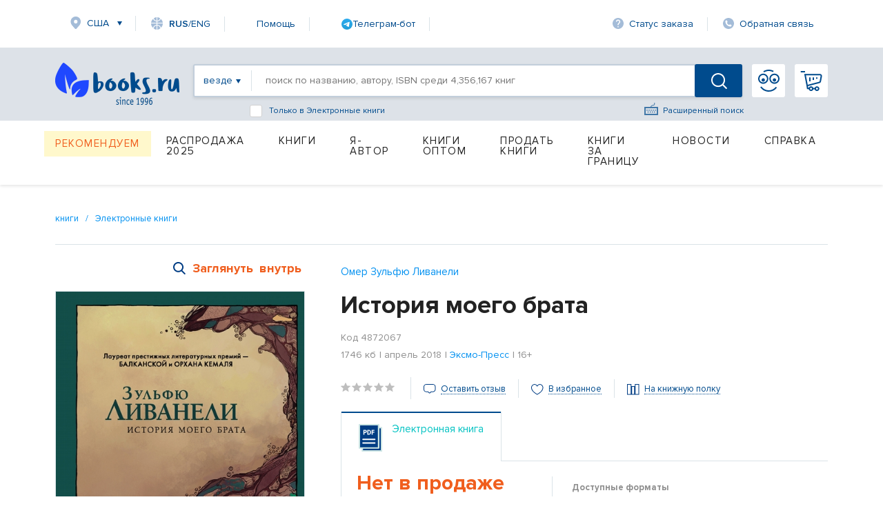

--- FILE ---
content_type: text/html; charset=utf-8
request_url: https://www.google.com/recaptcha/api2/anchor?ar=1&k=6Ld9yQITAAAAAN6cM4j63bqDEJf457HCKqVw16Ul&co=aHR0cHM6Ly93d3cuYm9va3MucnU6NDQz&hl=en&v=PoyoqOPhxBO7pBk68S4YbpHZ&size=normal&anchor-ms=20000&execute-ms=30000&cb=357vd8866yeh
body_size: 48938
content:
<!DOCTYPE HTML><html dir="ltr" lang="en"><head><meta http-equiv="Content-Type" content="text/html; charset=UTF-8">
<meta http-equiv="X-UA-Compatible" content="IE=edge">
<title>reCAPTCHA</title>
<style type="text/css">
/* cyrillic-ext */
@font-face {
  font-family: 'Roboto';
  font-style: normal;
  font-weight: 400;
  font-stretch: 100%;
  src: url(//fonts.gstatic.com/s/roboto/v48/KFO7CnqEu92Fr1ME7kSn66aGLdTylUAMa3GUBHMdazTgWw.woff2) format('woff2');
  unicode-range: U+0460-052F, U+1C80-1C8A, U+20B4, U+2DE0-2DFF, U+A640-A69F, U+FE2E-FE2F;
}
/* cyrillic */
@font-face {
  font-family: 'Roboto';
  font-style: normal;
  font-weight: 400;
  font-stretch: 100%;
  src: url(//fonts.gstatic.com/s/roboto/v48/KFO7CnqEu92Fr1ME7kSn66aGLdTylUAMa3iUBHMdazTgWw.woff2) format('woff2');
  unicode-range: U+0301, U+0400-045F, U+0490-0491, U+04B0-04B1, U+2116;
}
/* greek-ext */
@font-face {
  font-family: 'Roboto';
  font-style: normal;
  font-weight: 400;
  font-stretch: 100%;
  src: url(//fonts.gstatic.com/s/roboto/v48/KFO7CnqEu92Fr1ME7kSn66aGLdTylUAMa3CUBHMdazTgWw.woff2) format('woff2');
  unicode-range: U+1F00-1FFF;
}
/* greek */
@font-face {
  font-family: 'Roboto';
  font-style: normal;
  font-weight: 400;
  font-stretch: 100%;
  src: url(//fonts.gstatic.com/s/roboto/v48/KFO7CnqEu92Fr1ME7kSn66aGLdTylUAMa3-UBHMdazTgWw.woff2) format('woff2');
  unicode-range: U+0370-0377, U+037A-037F, U+0384-038A, U+038C, U+038E-03A1, U+03A3-03FF;
}
/* math */
@font-face {
  font-family: 'Roboto';
  font-style: normal;
  font-weight: 400;
  font-stretch: 100%;
  src: url(//fonts.gstatic.com/s/roboto/v48/KFO7CnqEu92Fr1ME7kSn66aGLdTylUAMawCUBHMdazTgWw.woff2) format('woff2');
  unicode-range: U+0302-0303, U+0305, U+0307-0308, U+0310, U+0312, U+0315, U+031A, U+0326-0327, U+032C, U+032F-0330, U+0332-0333, U+0338, U+033A, U+0346, U+034D, U+0391-03A1, U+03A3-03A9, U+03B1-03C9, U+03D1, U+03D5-03D6, U+03F0-03F1, U+03F4-03F5, U+2016-2017, U+2034-2038, U+203C, U+2040, U+2043, U+2047, U+2050, U+2057, U+205F, U+2070-2071, U+2074-208E, U+2090-209C, U+20D0-20DC, U+20E1, U+20E5-20EF, U+2100-2112, U+2114-2115, U+2117-2121, U+2123-214F, U+2190, U+2192, U+2194-21AE, U+21B0-21E5, U+21F1-21F2, U+21F4-2211, U+2213-2214, U+2216-22FF, U+2308-230B, U+2310, U+2319, U+231C-2321, U+2336-237A, U+237C, U+2395, U+239B-23B7, U+23D0, U+23DC-23E1, U+2474-2475, U+25AF, U+25B3, U+25B7, U+25BD, U+25C1, U+25CA, U+25CC, U+25FB, U+266D-266F, U+27C0-27FF, U+2900-2AFF, U+2B0E-2B11, U+2B30-2B4C, U+2BFE, U+3030, U+FF5B, U+FF5D, U+1D400-1D7FF, U+1EE00-1EEFF;
}
/* symbols */
@font-face {
  font-family: 'Roboto';
  font-style: normal;
  font-weight: 400;
  font-stretch: 100%;
  src: url(//fonts.gstatic.com/s/roboto/v48/KFO7CnqEu92Fr1ME7kSn66aGLdTylUAMaxKUBHMdazTgWw.woff2) format('woff2');
  unicode-range: U+0001-000C, U+000E-001F, U+007F-009F, U+20DD-20E0, U+20E2-20E4, U+2150-218F, U+2190, U+2192, U+2194-2199, U+21AF, U+21E6-21F0, U+21F3, U+2218-2219, U+2299, U+22C4-22C6, U+2300-243F, U+2440-244A, U+2460-24FF, U+25A0-27BF, U+2800-28FF, U+2921-2922, U+2981, U+29BF, U+29EB, U+2B00-2BFF, U+4DC0-4DFF, U+FFF9-FFFB, U+10140-1018E, U+10190-1019C, U+101A0, U+101D0-101FD, U+102E0-102FB, U+10E60-10E7E, U+1D2C0-1D2D3, U+1D2E0-1D37F, U+1F000-1F0FF, U+1F100-1F1AD, U+1F1E6-1F1FF, U+1F30D-1F30F, U+1F315, U+1F31C, U+1F31E, U+1F320-1F32C, U+1F336, U+1F378, U+1F37D, U+1F382, U+1F393-1F39F, U+1F3A7-1F3A8, U+1F3AC-1F3AF, U+1F3C2, U+1F3C4-1F3C6, U+1F3CA-1F3CE, U+1F3D4-1F3E0, U+1F3ED, U+1F3F1-1F3F3, U+1F3F5-1F3F7, U+1F408, U+1F415, U+1F41F, U+1F426, U+1F43F, U+1F441-1F442, U+1F444, U+1F446-1F449, U+1F44C-1F44E, U+1F453, U+1F46A, U+1F47D, U+1F4A3, U+1F4B0, U+1F4B3, U+1F4B9, U+1F4BB, U+1F4BF, U+1F4C8-1F4CB, U+1F4D6, U+1F4DA, U+1F4DF, U+1F4E3-1F4E6, U+1F4EA-1F4ED, U+1F4F7, U+1F4F9-1F4FB, U+1F4FD-1F4FE, U+1F503, U+1F507-1F50B, U+1F50D, U+1F512-1F513, U+1F53E-1F54A, U+1F54F-1F5FA, U+1F610, U+1F650-1F67F, U+1F687, U+1F68D, U+1F691, U+1F694, U+1F698, U+1F6AD, U+1F6B2, U+1F6B9-1F6BA, U+1F6BC, U+1F6C6-1F6CF, U+1F6D3-1F6D7, U+1F6E0-1F6EA, U+1F6F0-1F6F3, U+1F6F7-1F6FC, U+1F700-1F7FF, U+1F800-1F80B, U+1F810-1F847, U+1F850-1F859, U+1F860-1F887, U+1F890-1F8AD, U+1F8B0-1F8BB, U+1F8C0-1F8C1, U+1F900-1F90B, U+1F93B, U+1F946, U+1F984, U+1F996, U+1F9E9, U+1FA00-1FA6F, U+1FA70-1FA7C, U+1FA80-1FA89, U+1FA8F-1FAC6, U+1FACE-1FADC, U+1FADF-1FAE9, U+1FAF0-1FAF8, U+1FB00-1FBFF;
}
/* vietnamese */
@font-face {
  font-family: 'Roboto';
  font-style: normal;
  font-weight: 400;
  font-stretch: 100%;
  src: url(//fonts.gstatic.com/s/roboto/v48/KFO7CnqEu92Fr1ME7kSn66aGLdTylUAMa3OUBHMdazTgWw.woff2) format('woff2');
  unicode-range: U+0102-0103, U+0110-0111, U+0128-0129, U+0168-0169, U+01A0-01A1, U+01AF-01B0, U+0300-0301, U+0303-0304, U+0308-0309, U+0323, U+0329, U+1EA0-1EF9, U+20AB;
}
/* latin-ext */
@font-face {
  font-family: 'Roboto';
  font-style: normal;
  font-weight: 400;
  font-stretch: 100%;
  src: url(//fonts.gstatic.com/s/roboto/v48/KFO7CnqEu92Fr1ME7kSn66aGLdTylUAMa3KUBHMdazTgWw.woff2) format('woff2');
  unicode-range: U+0100-02BA, U+02BD-02C5, U+02C7-02CC, U+02CE-02D7, U+02DD-02FF, U+0304, U+0308, U+0329, U+1D00-1DBF, U+1E00-1E9F, U+1EF2-1EFF, U+2020, U+20A0-20AB, U+20AD-20C0, U+2113, U+2C60-2C7F, U+A720-A7FF;
}
/* latin */
@font-face {
  font-family: 'Roboto';
  font-style: normal;
  font-weight: 400;
  font-stretch: 100%;
  src: url(//fonts.gstatic.com/s/roboto/v48/KFO7CnqEu92Fr1ME7kSn66aGLdTylUAMa3yUBHMdazQ.woff2) format('woff2');
  unicode-range: U+0000-00FF, U+0131, U+0152-0153, U+02BB-02BC, U+02C6, U+02DA, U+02DC, U+0304, U+0308, U+0329, U+2000-206F, U+20AC, U+2122, U+2191, U+2193, U+2212, U+2215, U+FEFF, U+FFFD;
}
/* cyrillic-ext */
@font-face {
  font-family: 'Roboto';
  font-style: normal;
  font-weight: 500;
  font-stretch: 100%;
  src: url(//fonts.gstatic.com/s/roboto/v48/KFO7CnqEu92Fr1ME7kSn66aGLdTylUAMa3GUBHMdazTgWw.woff2) format('woff2');
  unicode-range: U+0460-052F, U+1C80-1C8A, U+20B4, U+2DE0-2DFF, U+A640-A69F, U+FE2E-FE2F;
}
/* cyrillic */
@font-face {
  font-family: 'Roboto';
  font-style: normal;
  font-weight: 500;
  font-stretch: 100%;
  src: url(//fonts.gstatic.com/s/roboto/v48/KFO7CnqEu92Fr1ME7kSn66aGLdTylUAMa3iUBHMdazTgWw.woff2) format('woff2');
  unicode-range: U+0301, U+0400-045F, U+0490-0491, U+04B0-04B1, U+2116;
}
/* greek-ext */
@font-face {
  font-family: 'Roboto';
  font-style: normal;
  font-weight: 500;
  font-stretch: 100%;
  src: url(//fonts.gstatic.com/s/roboto/v48/KFO7CnqEu92Fr1ME7kSn66aGLdTylUAMa3CUBHMdazTgWw.woff2) format('woff2');
  unicode-range: U+1F00-1FFF;
}
/* greek */
@font-face {
  font-family: 'Roboto';
  font-style: normal;
  font-weight: 500;
  font-stretch: 100%;
  src: url(//fonts.gstatic.com/s/roboto/v48/KFO7CnqEu92Fr1ME7kSn66aGLdTylUAMa3-UBHMdazTgWw.woff2) format('woff2');
  unicode-range: U+0370-0377, U+037A-037F, U+0384-038A, U+038C, U+038E-03A1, U+03A3-03FF;
}
/* math */
@font-face {
  font-family: 'Roboto';
  font-style: normal;
  font-weight: 500;
  font-stretch: 100%;
  src: url(//fonts.gstatic.com/s/roboto/v48/KFO7CnqEu92Fr1ME7kSn66aGLdTylUAMawCUBHMdazTgWw.woff2) format('woff2');
  unicode-range: U+0302-0303, U+0305, U+0307-0308, U+0310, U+0312, U+0315, U+031A, U+0326-0327, U+032C, U+032F-0330, U+0332-0333, U+0338, U+033A, U+0346, U+034D, U+0391-03A1, U+03A3-03A9, U+03B1-03C9, U+03D1, U+03D5-03D6, U+03F0-03F1, U+03F4-03F5, U+2016-2017, U+2034-2038, U+203C, U+2040, U+2043, U+2047, U+2050, U+2057, U+205F, U+2070-2071, U+2074-208E, U+2090-209C, U+20D0-20DC, U+20E1, U+20E5-20EF, U+2100-2112, U+2114-2115, U+2117-2121, U+2123-214F, U+2190, U+2192, U+2194-21AE, U+21B0-21E5, U+21F1-21F2, U+21F4-2211, U+2213-2214, U+2216-22FF, U+2308-230B, U+2310, U+2319, U+231C-2321, U+2336-237A, U+237C, U+2395, U+239B-23B7, U+23D0, U+23DC-23E1, U+2474-2475, U+25AF, U+25B3, U+25B7, U+25BD, U+25C1, U+25CA, U+25CC, U+25FB, U+266D-266F, U+27C0-27FF, U+2900-2AFF, U+2B0E-2B11, U+2B30-2B4C, U+2BFE, U+3030, U+FF5B, U+FF5D, U+1D400-1D7FF, U+1EE00-1EEFF;
}
/* symbols */
@font-face {
  font-family: 'Roboto';
  font-style: normal;
  font-weight: 500;
  font-stretch: 100%;
  src: url(//fonts.gstatic.com/s/roboto/v48/KFO7CnqEu92Fr1ME7kSn66aGLdTylUAMaxKUBHMdazTgWw.woff2) format('woff2');
  unicode-range: U+0001-000C, U+000E-001F, U+007F-009F, U+20DD-20E0, U+20E2-20E4, U+2150-218F, U+2190, U+2192, U+2194-2199, U+21AF, U+21E6-21F0, U+21F3, U+2218-2219, U+2299, U+22C4-22C6, U+2300-243F, U+2440-244A, U+2460-24FF, U+25A0-27BF, U+2800-28FF, U+2921-2922, U+2981, U+29BF, U+29EB, U+2B00-2BFF, U+4DC0-4DFF, U+FFF9-FFFB, U+10140-1018E, U+10190-1019C, U+101A0, U+101D0-101FD, U+102E0-102FB, U+10E60-10E7E, U+1D2C0-1D2D3, U+1D2E0-1D37F, U+1F000-1F0FF, U+1F100-1F1AD, U+1F1E6-1F1FF, U+1F30D-1F30F, U+1F315, U+1F31C, U+1F31E, U+1F320-1F32C, U+1F336, U+1F378, U+1F37D, U+1F382, U+1F393-1F39F, U+1F3A7-1F3A8, U+1F3AC-1F3AF, U+1F3C2, U+1F3C4-1F3C6, U+1F3CA-1F3CE, U+1F3D4-1F3E0, U+1F3ED, U+1F3F1-1F3F3, U+1F3F5-1F3F7, U+1F408, U+1F415, U+1F41F, U+1F426, U+1F43F, U+1F441-1F442, U+1F444, U+1F446-1F449, U+1F44C-1F44E, U+1F453, U+1F46A, U+1F47D, U+1F4A3, U+1F4B0, U+1F4B3, U+1F4B9, U+1F4BB, U+1F4BF, U+1F4C8-1F4CB, U+1F4D6, U+1F4DA, U+1F4DF, U+1F4E3-1F4E6, U+1F4EA-1F4ED, U+1F4F7, U+1F4F9-1F4FB, U+1F4FD-1F4FE, U+1F503, U+1F507-1F50B, U+1F50D, U+1F512-1F513, U+1F53E-1F54A, U+1F54F-1F5FA, U+1F610, U+1F650-1F67F, U+1F687, U+1F68D, U+1F691, U+1F694, U+1F698, U+1F6AD, U+1F6B2, U+1F6B9-1F6BA, U+1F6BC, U+1F6C6-1F6CF, U+1F6D3-1F6D7, U+1F6E0-1F6EA, U+1F6F0-1F6F3, U+1F6F7-1F6FC, U+1F700-1F7FF, U+1F800-1F80B, U+1F810-1F847, U+1F850-1F859, U+1F860-1F887, U+1F890-1F8AD, U+1F8B0-1F8BB, U+1F8C0-1F8C1, U+1F900-1F90B, U+1F93B, U+1F946, U+1F984, U+1F996, U+1F9E9, U+1FA00-1FA6F, U+1FA70-1FA7C, U+1FA80-1FA89, U+1FA8F-1FAC6, U+1FACE-1FADC, U+1FADF-1FAE9, U+1FAF0-1FAF8, U+1FB00-1FBFF;
}
/* vietnamese */
@font-face {
  font-family: 'Roboto';
  font-style: normal;
  font-weight: 500;
  font-stretch: 100%;
  src: url(//fonts.gstatic.com/s/roboto/v48/KFO7CnqEu92Fr1ME7kSn66aGLdTylUAMa3OUBHMdazTgWw.woff2) format('woff2');
  unicode-range: U+0102-0103, U+0110-0111, U+0128-0129, U+0168-0169, U+01A0-01A1, U+01AF-01B0, U+0300-0301, U+0303-0304, U+0308-0309, U+0323, U+0329, U+1EA0-1EF9, U+20AB;
}
/* latin-ext */
@font-face {
  font-family: 'Roboto';
  font-style: normal;
  font-weight: 500;
  font-stretch: 100%;
  src: url(//fonts.gstatic.com/s/roboto/v48/KFO7CnqEu92Fr1ME7kSn66aGLdTylUAMa3KUBHMdazTgWw.woff2) format('woff2');
  unicode-range: U+0100-02BA, U+02BD-02C5, U+02C7-02CC, U+02CE-02D7, U+02DD-02FF, U+0304, U+0308, U+0329, U+1D00-1DBF, U+1E00-1E9F, U+1EF2-1EFF, U+2020, U+20A0-20AB, U+20AD-20C0, U+2113, U+2C60-2C7F, U+A720-A7FF;
}
/* latin */
@font-face {
  font-family: 'Roboto';
  font-style: normal;
  font-weight: 500;
  font-stretch: 100%;
  src: url(//fonts.gstatic.com/s/roboto/v48/KFO7CnqEu92Fr1ME7kSn66aGLdTylUAMa3yUBHMdazQ.woff2) format('woff2');
  unicode-range: U+0000-00FF, U+0131, U+0152-0153, U+02BB-02BC, U+02C6, U+02DA, U+02DC, U+0304, U+0308, U+0329, U+2000-206F, U+20AC, U+2122, U+2191, U+2193, U+2212, U+2215, U+FEFF, U+FFFD;
}
/* cyrillic-ext */
@font-face {
  font-family: 'Roboto';
  font-style: normal;
  font-weight: 900;
  font-stretch: 100%;
  src: url(//fonts.gstatic.com/s/roboto/v48/KFO7CnqEu92Fr1ME7kSn66aGLdTylUAMa3GUBHMdazTgWw.woff2) format('woff2');
  unicode-range: U+0460-052F, U+1C80-1C8A, U+20B4, U+2DE0-2DFF, U+A640-A69F, U+FE2E-FE2F;
}
/* cyrillic */
@font-face {
  font-family: 'Roboto';
  font-style: normal;
  font-weight: 900;
  font-stretch: 100%;
  src: url(//fonts.gstatic.com/s/roboto/v48/KFO7CnqEu92Fr1ME7kSn66aGLdTylUAMa3iUBHMdazTgWw.woff2) format('woff2');
  unicode-range: U+0301, U+0400-045F, U+0490-0491, U+04B0-04B1, U+2116;
}
/* greek-ext */
@font-face {
  font-family: 'Roboto';
  font-style: normal;
  font-weight: 900;
  font-stretch: 100%;
  src: url(//fonts.gstatic.com/s/roboto/v48/KFO7CnqEu92Fr1ME7kSn66aGLdTylUAMa3CUBHMdazTgWw.woff2) format('woff2');
  unicode-range: U+1F00-1FFF;
}
/* greek */
@font-face {
  font-family: 'Roboto';
  font-style: normal;
  font-weight: 900;
  font-stretch: 100%;
  src: url(//fonts.gstatic.com/s/roboto/v48/KFO7CnqEu92Fr1ME7kSn66aGLdTylUAMa3-UBHMdazTgWw.woff2) format('woff2');
  unicode-range: U+0370-0377, U+037A-037F, U+0384-038A, U+038C, U+038E-03A1, U+03A3-03FF;
}
/* math */
@font-face {
  font-family: 'Roboto';
  font-style: normal;
  font-weight: 900;
  font-stretch: 100%;
  src: url(//fonts.gstatic.com/s/roboto/v48/KFO7CnqEu92Fr1ME7kSn66aGLdTylUAMawCUBHMdazTgWw.woff2) format('woff2');
  unicode-range: U+0302-0303, U+0305, U+0307-0308, U+0310, U+0312, U+0315, U+031A, U+0326-0327, U+032C, U+032F-0330, U+0332-0333, U+0338, U+033A, U+0346, U+034D, U+0391-03A1, U+03A3-03A9, U+03B1-03C9, U+03D1, U+03D5-03D6, U+03F0-03F1, U+03F4-03F5, U+2016-2017, U+2034-2038, U+203C, U+2040, U+2043, U+2047, U+2050, U+2057, U+205F, U+2070-2071, U+2074-208E, U+2090-209C, U+20D0-20DC, U+20E1, U+20E5-20EF, U+2100-2112, U+2114-2115, U+2117-2121, U+2123-214F, U+2190, U+2192, U+2194-21AE, U+21B0-21E5, U+21F1-21F2, U+21F4-2211, U+2213-2214, U+2216-22FF, U+2308-230B, U+2310, U+2319, U+231C-2321, U+2336-237A, U+237C, U+2395, U+239B-23B7, U+23D0, U+23DC-23E1, U+2474-2475, U+25AF, U+25B3, U+25B7, U+25BD, U+25C1, U+25CA, U+25CC, U+25FB, U+266D-266F, U+27C0-27FF, U+2900-2AFF, U+2B0E-2B11, U+2B30-2B4C, U+2BFE, U+3030, U+FF5B, U+FF5D, U+1D400-1D7FF, U+1EE00-1EEFF;
}
/* symbols */
@font-face {
  font-family: 'Roboto';
  font-style: normal;
  font-weight: 900;
  font-stretch: 100%;
  src: url(//fonts.gstatic.com/s/roboto/v48/KFO7CnqEu92Fr1ME7kSn66aGLdTylUAMaxKUBHMdazTgWw.woff2) format('woff2');
  unicode-range: U+0001-000C, U+000E-001F, U+007F-009F, U+20DD-20E0, U+20E2-20E4, U+2150-218F, U+2190, U+2192, U+2194-2199, U+21AF, U+21E6-21F0, U+21F3, U+2218-2219, U+2299, U+22C4-22C6, U+2300-243F, U+2440-244A, U+2460-24FF, U+25A0-27BF, U+2800-28FF, U+2921-2922, U+2981, U+29BF, U+29EB, U+2B00-2BFF, U+4DC0-4DFF, U+FFF9-FFFB, U+10140-1018E, U+10190-1019C, U+101A0, U+101D0-101FD, U+102E0-102FB, U+10E60-10E7E, U+1D2C0-1D2D3, U+1D2E0-1D37F, U+1F000-1F0FF, U+1F100-1F1AD, U+1F1E6-1F1FF, U+1F30D-1F30F, U+1F315, U+1F31C, U+1F31E, U+1F320-1F32C, U+1F336, U+1F378, U+1F37D, U+1F382, U+1F393-1F39F, U+1F3A7-1F3A8, U+1F3AC-1F3AF, U+1F3C2, U+1F3C4-1F3C6, U+1F3CA-1F3CE, U+1F3D4-1F3E0, U+1F3ED, U+1F3F1-1F3F3, U+1F3F5-1F3F7, U+1F408, U+1F415, U+1F41F, U+1F426, U+1F43F, U+1F441-1F442, U+1F444, U+1F446-1F449, U+1F44C-1F44E, U+1F453, U+1F46A, U+1F47D, U+1F4A3, U+1F4B0, U+1F4B3, U+1F4B9, U+1F4BB, U+1F4BF, U+1F4C8-1F4CB, U+1F4D6, U+1F4DA, U+1F4DF, U+1F4E3-1F4E6, U+1F4EA-1F4ED, U+1F4F7, U+1F4F9-1F4FB, U+1F4FD-1F4FE, U+1F503, U+1F507-1F50B, U+1F50D, U+1F512-1F513, U+1F53E-1F54A, U+1F54F-1F5FA, U+1F610, U+1F650-1F67F, U+1F687, U+1F68D, U+1F691, U+1F694, U+1F698, U+1F6AD, U+1F6B2, U+1F6B9-1F6BA, U+1F6BC, U+1F6C6-1F6CF, U+1F6D3-1F6D7, U+1F6E0-1F6EA, U+1F6F0-1F6F3, U+1F6F7-1F6FC, U+1F700-1F7FF, U+1F800-1F80B, U+1F810-1F847, U+1F850-1F859, U+1F860-1F887, U+1F890-1F8AD, U+1F8B0-1F8BB, U+1F8C0-1F8C1, U+1F900-1F90B, U+1F93B, U+1F946, U+1F984, U+1F996, U+1F9E9, U+1FA00-1FA6F, U+1FA70-1FA7C, U+1FA80-1FA89, U+1FA8F-1FAC6, U+1FACE-1FADC, U+1FADF-1FAE9, U+1FAF0-1FAF8, U+1FB00-1FBFF;
}
/* vietnamese */
@font-face {
  font-family: 'Roboto';
  font-style: normal;
  font-weight: 900;
  font-stretch: 100%;
  src: url(//fonts.gstatic.com/s/roboto/v48/KFO7CnqEu92Fr1ME7kSn66aGLdTylUAMa3OUBHMdazTgWw.woff2) format('woff2');
  unicode-range: U+0102-0103, U+0110-0111, U+0128-0129, U+0168-0169, U+01A0-01A1, U+01AF-01B0, U+0300-0301, U+0303-0304, U+0308-0309, U+0323, U+0329, U+1EA0-1EF9, U+20AB;
}
/* latin-ext */
@font-face {
  font-family: 'Roboto';
  font-style: normal;
  font-weight: 900;
  font-stretch: 100%;
  src: url(//fonts.gstatic.com/s/roboto/v48/KFO7CnqEu92Fr1ME7kSn66aGLdTylUAMa3KUBHMdazTgWw.woff2) format('woff2');
  unicode-range: U+0100-02BA, U+02BD-02C5, U+02C7-02CC, U+02CE-02D7, U+02DD-02FF, U+0304, U+0308, U+0329, U+1D00-1DBF, U+1E00-1E9F, U+1EF2-1EFF, U+2020, U+20A0-20AB, U+20AD-20C0, U+2113, U+2C60-2C7F, U+A720-A7FF;
}
/* latin */
@font-face {
  font-family: 'Roboto';
  font-style: normal;
  font-weight: 900;
  font-stretch: 100%;
  src: url(//fonts.gstatic.com/s/roboto/v48/KFO7CnqEu92Fr1ME7kSn66aGLdTylUAMa3yUBHMdazQ.woff2) format('woff2');
  unicode-range: U+0000-00FF, U+0131, U+0152-0153, U+02BB-02BC, U+02C6, U+02DA, U+02DC, U+0304, U+0308, U+0329, U+2000-206F, U+20AC, U+2122, U+2191, U+2193, U+2212, U+2215, U+FEFF, U+FFFD;
}

</style>
<link rel="stylesheet" type="text/css" href="https://www.gstatic.com/recaptcha/releases/PoyoqOPhxBO7pBk68S4YbpHZ/styles__ltr.css">
<script nonce="rnCgR-4M1_tJA9MMAmdncg" type="text/javascript">window['__recaptcha_api'] = 'https://www.google.com/recaptcha/api2/';</script>
<script type="text/javascript" src="https://www.gstatic.com/recaptcha/releases/PoyoqOPhxBO7pBk68S4YbpHZ/recaptcha__en.js" nonce="rnCgR-4M1_tJA9MMAmdncg">
      
    </script></head>
<body><div id="rc-anchor-alert" class="rc-anchor-alert"></div>
<input type="hidden" id="recaptcha-token" value="[base64]">
<script type="text/javascript" nonce="rnCgR-4M1_tJA9MMAmdncg">
      recaptcha.anchor.Main.init("[\x22ainput\x22,[\x22bgdata\x22,\x22\x22,\[base64]/[base64]/[base64]/[base64]/[base64]/UltsKytdPUU6KEU8MjA0OD9SW2wrK109RT4+NnwxOTI6KChFJjY0NTEyKT09NTUyOTYmJk0rMTxjLmxlbmd0aCYmKGMuY2hhckNvZGVBdChNKzEpJjY0NTEyKT09NTYzMjA/[base64]/[base64]/[base64]/[base64]/[base64]/[base64]/[base64]\x22,\[base64]\x22,\x22w4tzV8ODRV/CnMKoZXtFM8KbJG7DrcODZyLCh8KLw4vDlcOzDsKLLMKLRU94FDnDl8K1NhbCkMKBw6/CtMO2QS7Cnj0LBcK0LVzCt8O/w5YwIcKsw658A8KkCMKsw7jDhsKuwrDCosOFw7xIYMKLwpQiJRkawoTCpMOTPgxNVyd3woU6wrpyccK4asKmw59BM8KEwqMIw4JlwobCgVgYw7VBw4MLMU4vwrLCoEF2VMOxw55+w5obw4J5d8OXw7LDoMKxw5AUQ8O1I2nDojfDo8OTwqzDtl/[base64]/w5MHw5bCoijCvcKhJkTCk8OOYMK9EXXDo1zDh0Fswpx2w5p8wrnCi2jDosKmRnTCi8OpAEPDmgPDjU0Hw5DDnA8ywrsxw6HComk2wpYsUMK1CsK0wpTDjDUgw4fCnMOLRsOSwoF9w7ISwp/CqgINI13CnFbCrsKjw4XCn0LDpFIcdwwbOMKywqFUwrnDu8K5wo/Dr0nCqykwwosXQMKswqXDj8Kaw6rCsBU/[base64]/[base64]/[base64]/CtTZYwoQ0DVrDgcK/TcOrVsKdwoAGwrLCpBtew5/ClsK5Z8OiGV7DtsKnwqRFcwXCssO2RHZxwps4a8Odw5c7w4zCoy3CjQjDgDfDmMOpMcKHwqbCsxXDkMKxw6/DgXJqH8KgCsKbwprDt2vDv8KNd8K7w7DCqsKDDnBzwrDCplTDnBrDlGpLYMOXXl1IEcK1w7LCjsKgSmbCqC7DhQLCk8KSw4Fywq86dcO0w6TDksO6w5UdwqxCL8OvEGZIwqcJdG7DvsO6ecONw6LCumUjNwDDpyvDosK4w4/ClsOxwoPDjnUuw6bDh2zCmcOKw5s2wp7CgypmfsKDGsKaw7fCgsOKCzXCnkJ7w67CvcOzwodVw6bDjF/[base64]/ChAtBwqx9acOtO2J9McKowofChWpawq01wqLChlgUwqbCqWgbXh7CnMOQwppgXMOdw5nCtMOAwrRiIFXDsj5JE21eXcOyMzNwdnLCl8OrbxZdZn1pw5XCmsOwwoPChMOFUVUtCsKowr8Pwp4bw6fDlcKPARbDtzF4WsOPcDrClMKKAhzDoMO1CsOrw7pOwr7DqBXCmH/CgwHCgF3CuFvDmsKYKQIqw68sw6xCLsKpbcKkFQh4ETbCjRHDnzfDvSvDqTPDjMK4wq8LwrjCoMOtDVPDujzCusKcfjLDjnXCq8Kqw7c7B8KGM08gw77CgVvDlTrDj8KFdcOcwpHDmxEZbHnCtWnDp2PCkwosQzPCvcOGwp4Lw5bDjMKpZVXCkQRCDEbDo8K+wr/DkGjDksOYGQnDq8OqKC5Uw5diw43DvcKeRVLCqcOlGykcG8KKPhDCmjXDucOzHUHCijM4JcKBwqPCisKQZcONwoXClhVRwrFAwpVtNQvClcOhIcKJwoFKImZVKRJsesOeDSZ/DxLDkRQKOQJ4w5fCuD/[base64]/[base64]/[base64]/DosOXcAjDp1/Dp8OGIEpNwoM5wrlFw5VOw5DDgSENw48VH8Oyw6Apw6DDpgd+H8OgwpvDo8OuBcOEawZWRHQ/WzTCi8O7WMKvS8OHw7keN8OLG8OKOsKjKcORw5fCnR3DrUZXXh/DtMK6a23DlMOYw4bCgsObbA/DgcOvQQtcWHHDp2Rfw7XCsMKvdMOcRcOcw6PDiyHCgWBrw4bDhMK2LhbDoFxgdSbCllgvDDkNay/[base64]/C0VcwqRJMQfDr8OPNMO/[base64]/AxTDtCxPwrhOw5dVBybCgyo6XsOsFUVoTTnDisOWwqPClFTCp8Oww4RUBcO3A8KjwosPw4XDhcKcTsKww6QPwpETw5ZbdFvDrjpMwpcAw4s3wrPDn8OOFMOPwrXDox8lw4kbTMOjQlPDhzZIw71vIURuw6bCpXFLdsKLQ8O5WcKjI8KlZEbCqCDDpMOqRsKOLlTCrS/[base64]/[base64]/DiTp2wrXDtcOkMHfCgjrCiMOUHcOoXcKnQMOuwrvCuF4jwoNOw6DDuE7CoMK8IcO4worChsOtw7YUw4Z5wp88Iy/DosK0O8OdEsODRHbCmVnDvcKZw4zDsVkzwoRRw47DvsOdwo5jwrPClMOeRMKNccKCJsKjZC/DhkFTwozDvUNtayrCp8OKfXlREMOlMcKKw41uWnnDvcKNOMOVXA/DllfCp8KUw4DCnEhUwqY/w4R5wobDrSHCt8OCBE8Jw7ERwozDvsOFwqDCh8OAw617wozDnMOew6jCksO5w6jDlQ/DkCNFCzAswo7DrMOLw6hCSVsXADXDjDsqGsKww4Icw7/DucKdw6XDhcOlw7wBw6ciF8OdwqVBw5JZCcO3wpfDlT3CksKBw7XCt8O9TcKTNsKMw4hPDsOhAcORbyPCp8KEw4fDmgrCm8KWwpY3wr/CpMKUwpzClHt0wrXCnsOYG8OBGsKvKcOCPcOIw4VRwpXCpsOvw5jChcOuw7nDhMONR8K2w44vw7R8BMKPw4k8wobDriYCRlgjw7hGwqhcJglrYcOvwp7Cg8KPw5/[base64]/bCHDmsOLdxBfIcKHBDk/w6hBdQvCgMK6N8K9BjzCpl7DrkgBI8KLwpsWDhpWFl3DvsOvEnDClMKIw6JeIcKSwrrDscOXRcORb8KNw5bCucKbwpTCmyBGw6fCiMKlHMKhf8KCZcKrLk/CtG/DisOuU8OUOhYPwp8lwpzCpVfDokcfAcKQOGzCnhYvw7oxEWjCviTCt3vCk3rDq8OCw5TCmMOvw5XChArDq1/DssKWwqdENMKaw50Xw5HDqFVLwpgJHhDDgEnDnsOXwqcvFHXCpiXDvcK0XlLDlno1AXJ7woEpI8K4w5nDvcOZTMKcQiNwTFwMwotAw6PDpsO2AUdOWcOrwrgVwqsPaFMnPUPDsMKVEi0STQfDhcOvw5nDmEzCvsOOewRgAA/DrsOzcRbCpMOVw4nDkwLDnCEueMKww751w5DCuwcWwqvDi3RsKMOow71uw6Bhw49dEcKBR8KGHMKrR8KwwqMIwpYow5JeG8O1LsO9O8OBw5/CnsKowrbDliV6w6HDmmwwDcOOVsKLZMKTdMOKNCl/ecOUw43DqcONwqjCh8KFTS1XeMKsfyBXwpjDucOywrTCgsOyWsOKDjILUSItW11wb8KcZsKJwo/CssKYwoY7wonCrsK4w50mesOqT8KUQMOxwoZ5w5jCmsOqw6bCs8Obwr8bIErCpU7CgsOie3jDvcKZw5HDjRDDjWHCscKCwr9VCcO/A8O/w7TCjQbDtxRrwqvDhcKRacORw5/[base64]/Dv0IDAhXDiEgjfQDDqcOpFMODw5sVw5cGwqYqRQhyFUHCpMKWw4rCmmxCw7TCsSbDnhbDvMKRw54XM2RwZMKfw4vDs8KkbsOLw7hGwpIiw6RXQcKlwptGwoQpwoF2XsOuGyVrRcKTw4U3w7/[base64]/w54JDsO8w4sxwp08HEd0PGpWL8KlY2vDlsKUW8Oba8Kyw4EKw5lxbSQDZ8OKw4jDuwsfKsKuw6bCr8Oewo/ClCc+wpfCsEkcwqRpwoFrw7DDpMKowrhydsOtDU4/[base64]/DpwlPw7LDqMORe8OfQERmVxcLw6l8a8Kpw7nDll1/McKQwoIPw5YjGS3CiQBZLlFmPA/[base64]/DhsOhw69XPsKzwrU6w4PDgA1+QMOzTDTDg8O3blfDl0/CpAXCg8Kzw6DCtsOsFT7CjsOFBSIzwq4IKhJOw7kBa2XCihDDtGUeNcOOB8Kqw6/Dg3XDpMOTw5bClW7DrnbDgWXCusK2w7Yww6MbBXkQPsOIw5PCkTLCrcO8w4HCszRyFFJ7aR/DhQl0w6vDqCRMwrZGCmLCqcKYw6fDv8OgY3fCjA/[base64]/ClSbCnMOFckHDi8O7wofDisKqbT1MwoTCucONwpfClX/CpwkgZTYpCsO0A8OfDcOae8KawrY0wo7CssOxB8KWdA3Dkx4fwp4OSsK4wqjCp8KUwqcCwrZ3PXbCmFDCgn3Do0vDmy8LwoBNIRk1PFlmw4oJdsKQwozDpm3DpsO3KnzCnnXCryfCpk5OTUAhHxIuw6xkAsK/a8OVw61baFTCtsOZw6LDrEHCtsOOah5OFmvDjcK6wrIvw5A4wqLDk2Fpb8KqCMKZayvCi1M1woTDvsKswpkhwql9UsOxw7x/w486wrMTYcKLw5HDl8O6DsKoEDrCkBR0w67CmRXDr8KJwrZNH8Kew7vCvgEuPwDDriV/[base64]/[base64]/Cq8K5CcK9w6jChlwcBVHDtDbCpsOzw6glI8OoPcKowqg1w4NLY2XCqMO7H8K8Ih19w5/Dh1BIw5RkTmrCrU58wrVew65lwoUQTCPCmRnCqsO1w4vCi8ONw7vCi0HChMOtwqJ6w5F4wpQwesKlOcO/bcKORSDChMOWw5vDgAHCq8O5woMvw5fCik3Do8KRw6bDncO/wp/ClsOGd8KeNsO1T1kMwrZRw4ZoKXLClnTCrGTCvMKjw7AYY8OsdWsNwqk0WsOIA1Ufwp/CnMK9w6bChMKaw6wDXsK5wobDgR/CkcOnXsOsbznClsO+ShDCtcKpw5xcwpbCtMORwqUONA3CqMKGTWExw5/[base64]/DrlVQwpbCjGtFwpxMSnbDjifCtcKMw7TCgUrCtirDly9/dcKxwpzDicOAw5XCuhp7w5PDpMOLWh/[base64]/asOewr1VwpLCm8KHw5RsU8OeKcOJWcKlPnhRwpUYw4rDiMOBw6/CjUvCpUNGOGAqwprCqh8Rw5F0DcKfwqhPTsKLPCcCO24VfcKWwpzCphkYKMK7woRSRMOwPcODwobDvydxw7PCoMKYwpN3w5gaXsO5wr/CnQ7Ci8KMwp3Dj8OwYcKSTHbDnSDCqAbDpsK8wrXClsO5w4FowqU7w7LDsW3CtcO+wrfCnQrDosK+Pn0ywoA2wp5rVsK/wpkfYcK0w4fDiTDDiUDDgyksw5ZhwpPDrz7DlMKIfcO6w7PCiMOMw4kOLBbDogBewrlYwrpywqNaw49fJsKNHTfCvsKNw5jDr8K8QD4UwptLAmhAw63DrSDChVI4HcOMElDDjE3DocKsw4jDqSQFw67Ci8Kpw713RMK3wqnCmQnDnVHDgz5gwqrDq0/Djk0MR8OLH8K1wonDlXjDn3zDrcK8wqQpwqdPAcKow6JAwqgGO8KJwo42IsOAD1BPFcOVAcOFc11Yw70Uw6XCuMOOwpU4wqzCjgrCtjNAcDrCsxPDpsOiw5NAwo3DsALCiDRhwpvCq8Kpw7/[base64]/[base64]/CusK8YcOedsOew4lJwppJZWrChRY+M1AZwqjCoAMZw5TCisKDw4wcBCpbwqzDqsKNYnXCrcKmK8KBfDrDgGE5HxDDvsKoSX9BP8K1MjzCsMKJMsOJJhXDrnkFw7XCncOkHMOUwoPDhgrCmsKGY2XCt1N+w5d/wqFGwqhEXcO2HVArSyITw7Y5MWTDj8KmHMOSw6DDgMKdwqF6IxvDvR/DqXRCXC7CsMOZEMKvw7QCD8K6bsKVe8KAwo1CCgw9TTDDncKyw44twprCv8KSwrMvwrZ1w5tEHcK3w442XsKhw6QrG2PDkQlRfibDrwbCqyZ9wqzCjD7DkcOJw6TDmGNNb8K2eTAnfMOZBsOvwoHCkcKAw5cuwr/CpcK3a03Dn1QbwoLDii5+fsK8wpYGwqrCrwPDmVRHUT45w6LCmMKaw5hmwr8Fw5bDgcKUPynDtsKPwr07wo51FMO0RTfCm8K9wpLCkcOTwqrDgWMXw7vDhj4fwr8TVULCr8OpdTVDVgJiBcOEVsOWGXBiF8K/w7rDpUZWwrIAPHbDlHRww4vCg0HChsKhAxlDw7fCtWVww6vCp0FvVXfDijrDnBnCusO/w77DlsOJX3TDhA3DpMOMAA1hw77CrkgNwp4SScOpMMOPSDRxwoFPXsKqC2c3wpR5wovDrcKbR8O+Ig3CrAzCmFHDr3HDkMOhw6jDu8O5wr4/[base64]/WMOvcsKEw5LDksOUwoFXacOARcK5w4/DiMOhwrjCnCg5e8KJCjkxEsKRw7c2S8KdbsKBw7/[base64]/[base64]/[base64]/CicOgO2DDlMKdQ2jCscOMSwTCtcO7XVvCtVMwPsKRYcOYwoLCqsOZw4fCvFfDnMOawrBZZMOrwoJ3wrjCj2PCrhbDgcK3NTbCuwjCqMOgKFHDtsOAwqrContGfcOUOi3ClcKXYcOOJ8KBw5VOw4JSwqvCgMOiwo/[base64]/wqLCuMOZIsKdwrvDu8OBwr3Ck8O1QRwxNSvDkiNyH8KOwpTDlB3ClC/DsDDDqMOIwq0ifAHDhnLCq8KybsO3woA2w5MswqfCq8OZwoEwRz/ClUxcbA9fwoLDucKTVcOywrbCjn1nwoU6QDLDlsO1dsOcHcKQYMK1w4/CkEBvw4TCm8OtwpBWwqzCvkvDgsKpYMK8w4hVwq/DkQjCkUJzbRfCmcONw7JJTl/[base64]/IMKYXRN7bX4Dw5hXw7rDmiXChFTDnsOdNQTDhxrDjcOmJsKuw4/[base64]/[base64]/DtVBjATvCiAR2wql+w5TCsBDCoSlEwr/Dq8OnwpUfwqjCtzU8KMOTXXs1wqNkAcK+dgjCnsKoRlTDi2cZw4pvfMKCecOhw79FK8KLeg7Dr2x7woAVwpt2XARMcsK/fsK9wqFgYsKiYcOWfkcJwoTDlwDDr8KpwpBoDn4YYDMHw7nDjMOYw4LCgcOMemXDuHNBe8KIwoghVMOJw6PChxkzwr7CnsKUByxzw7sBW8OaA8K3wr1WGmLDtkxCRsKlElLDmMKkBsK/[base64]/CiMOWw6/Dq1HDgsKkGU96w5FgF8Obw7dZAX3CqWHCg0c7w6bDtwnDl3LCt8OdYMO0wqcCwrfClWTDo2jDocKGeTbCvcOfAMKTw7vClC5IfS7CiMOvT2bCsk5Sw6/[base64]/QMO2w48hw5IlwpVTwpvDmSfCssONXsKdw5nDmjPCnw86KFbCv1cBKkDCvwTCgBfCrDLDksKGwrNBw5rCr8OWwqUEw54JZGQVwqgjOcONSsONY8KwwoACw6obw4PClx/DscKTT8Kmw4PCtcO2w4lfaUzCmj7CuMO7wpjDuiAfcHhiwqprAsK5w7p+FsOcwrxJwrJ1UcOHLSlIwpPDksK0A8OkwqprOh/Coy7CphzCtFMrVR3CgX7DmcOsQUEHw4NEwr/Ch1lRQjgcbsKZQDzCuMO4PsOIwoNlGsOqw5hpwr/Dt8Oxw5Few4kLw74qWcK0wrMxMGrDlSQYwqJtw6vDgMO2JwwTcMO9DTnDrWLClSFODC8FwrxTwpzCmCzDpTTDm3hQwofCuE/[base64]/Dp8KEWmZ/wrHDuyUUfB54fsKQw6ZKd8O9woPCnVrChTt2d8KKNknCvcORwrbDi8K1wqvDhX1HZywtRClXEsK2w7p3Hn/Cg8KgJMOaagDCqk3CphTCt8Kjw6vDuzDCqMKBwpPClsK9CMOVLMK3Pm3DuDhgQMK4w4DDrcKzwp/DhsKOw6BywqBTw7vDu8KjYMK6wqvCmGjCisKaZBfDs8O+wr47GiDCvcKCBsKkGMOdw5fDu8KgbDfCvVTCtMKvw4g/[base64]/Ck0sEwpdUw4zDqMKYw4cDFMOFwqLDsU3DtmDDusKMAURiW8OWw53DtsOGJmpOw5XCrMKTwoJgMsO/w7bDpE1tw7HCnSccwqzDmxoEwrJLP8KCwq0Cw6V3UsOtT1DCuANvUsK3wqPCt8Oow5jClcODw6tNUBvCkcOVwrvCs2lWdsO6w6BkCcOlw5NSacO/w6XDsjJOw7s3woTCtylkccOowrHCsMOzB8OGw4HDjcKsV8KpwrLCuyQOX28hDSPCtcOUwrRVDMOVUht6w4PCrH3DvUDCpEYpV8OEw5EdfcOvwokzw5LCtcO7GXnDicKaVV3DoHHCocOJKMO6w6zCgAcPwpDCmsKuw5/DssKGw6LCj1shRsOmHHYow6nDqcKkw7vDtsOuwpnCq8KPwpMiwpl1W8KZwqfChzckcEoKw7dlScK4wpbCrsK/w5R2wq3Cs8O/bsOJwpDCqsOeU1rDssKIwqMcwo43w5BDR3AWwqIzBmskCMKgalXDgGk4G1wrw5PDi8KaUMK4XMO8wr1bw4Nuw4LDpMKfwrvCv8KmESLDig/DvQtEUxLCmMOHwqVlSzNWw7bCtVlDwpnCocKEBsOjwoUewqV3wqV1wrVVwpzDnFHCmVDDjgrDqwPCsBB/ZcODCcKGb0XDt3zCigYkKsKxwqvCnsKTw40Vc8OhPMOBwqPDq8K3Jk3DrMOcwrsqwpUYw5/CscOyfkzCh8O5LMO3w4/DhcKUwqQKw6I3BzPCgMKncFLCijnCkFQ5Rh9uccOkw7LCsENraVLDh8KEEcORb8KUR2UrQ1puCAfCkkLDscKYw6rDmcK5wrNtw5bDozvCglzCnR/[base64]/Cm8OLwo7CkCzCkT9xNjJBwqJ/HVQTw7DClcKlwr0bw4Zvw5XCicKYwpUEwpgvworDoUjClhzDmMObw7TDhmTCuFzDssOjw4czw5xPwrJZFsOuw47DnWtbBsKcwopGLsO5GsO6McK+eihZCcKFMsKfQXMsZ3dpw743w6DDkElkbcKhLxo5wr9wOlzCohjDqsO/wpctwrvCusO2woDDuyHDnm8TwqcEZsOYw4NJw4jDusOAJsKLw7/DoDsFw7MkDcKMw6wTeX4Vw5zDhcKGDMOmw7cUWwHCnsOkasKzw4jCicONw45SDsOiwqzCuMKdVcK7ZQLDvMOpwrbChCXDnzbCscK6w6fCmsOIWMKewr3ClsOSflXDr3jDtRHDpsOcwrlswqfCjhISw5pdwp5xSsOfwqLCojvCpMKuLcKVaTdQPMONPk/[base64]/Cj8KEwoEkwqEAbCUUw5zDmsOfGwVvZSHCocOgw44Vw4seW1ZDw5DCtcOYw47Du0DDlcOlwrMpN8OSaGlzMQl/w5PDtl/CqcOMfMOswqYnw59Cw6lmEl3CqUF7DEZeWXfDhizCuMO+wrM9wpjCqsKSW8KEw7IRw4jDiXPDjxvDkgJqQWxEX8O5EUJGwrLCrE5Pb8Oow6FZaX7Dn0cQw5Yiw6JOBwTDvWI1wpjDu8OFwr57AMOQw4cKTWDDvwB/fm52wp3DtcOnUXMuw7HDscK8woDCh8OJLcKMwqHDtcOJw5Vxw4LCt8OswpcWwqrDqMONw4fDsER0w4rCvAjDp8KvMkLClVzDhBHClyxIEcKqAX7DmStDw5tAw4B7wq3DiGoAwoNewpjDj8KNw5hewrrDqsKtCAZ+OsKgR8OuMMK1wrbChX/[base64]/DiBnDrncTwpMLZsKER2ZMwrzDp8KLR2JgYgTDt8OICHnCiTTCgcK1c8OWeUg/wpx2dsKZwrfCnS9/ZcOSYMKzPQ7CkMKgwpxnw5DCnVzDqMKqw7U8Uh1Ew4bDsMOlw7pfw5FXZcOcQxUywqXDhcKwYVrCryvDpAYCEMKQw4BKCMK/bUJqwo7DsV9wF8KFT8O5w6TDu8OyKMOtwqTDrnLDv8OeJisWVzIBTyrDtzzDr8KjFsKeWcOHCm3Dr3kzbRcePcOxw7I6w5zCsQ43Kn9LLMOlwo5tQGFAYQpAw4lPwpQPLmd/JsK1w4dfwoliXWdANlZSAivCrMOZH3oVwpfCgMOxKcKeJHHDrT7CnTYySSbDpsKiUMKxCsOBwr/DsUPDlVJSw6DDqifCncKgwrJ+dcOaw7JWwrdswq7CsMOAw6jDjcKyCMOuKQM+GMKJEkMFfcKhw5PDsC/[base64]/CksKVwqUuBMKowqDDtMK7Jl/DlcKdbihQw7JqDGHDjsOdJcO+woTDu8KJw7jDhikuw4nCn8O8wqsfwqLDpWXCncOkwoTDncK/wpNNMwPCklZxasOEVsKVdsKsJMKpWMOXw4EdBQ/DhcOxasOYZnFKDsK3w78zw43DpcKqwrQ+w5rCqsO+wq/Dlkt5EzlQah9LHhDDpMOTw5jCuMOhazFcBRfClsOFHWpIw5NQRXtfw7AMewp8FsKvw7DCqgATd8KyZsOAIsOmw5Bbw7XDqBVlw6XDiMOiPMK7IcK1fsOSw40VHRzCpGfCmsK/a8ObJB3DhE4uGh5wwpAWw4bDvcKVw4ZFYsO+wrVZw53CvgRlwrrDpm7Dm8OqBQ9rwqh4ElB5wq/CvjrDnsOYLMKgUisyW8ObwqTCuybCrsKCRsKpwo7CoRbDgm8+IMKOGG3Cr8KMwrcTwqDDgHHDjQFAw4EkUibDr8OAMMOHw7/CnncJaQNDb8KGU8KlKjPCk8OPHsKLw4hyUsKHwpdzScKswp03dmLDj8Obw5vCgMOPw7scUykOwqnDgkk4eWHCpgcewpcowpvDrnonwo91FHp/wqI7w47DucKkw7bDqxVCwp4OBsKIw4AFFsKawr/[base64]/CscKgRlMtw4nCtgxVw5DDgsK+w5UQw7dZO8Kuwrl0C8KZw7g/w5PDiMONTsKtw4XDgcOqWsK2JsKef8OtHzjCrFbDsABtwqTCkD92KmPCv8OqfcOtwo9Pw60Ba8OHwqrDpsKaeALCpXdgw7LDqDHDh3wtwoxwwqXCik0KKQQ0w7HDuEZpwrLDicK5w4AiwpsVw5LCv8K5aQwRNQrDiV8MRcO/CMO5b3LCsMKuTEhWw6LDmcKVw53DgHzDvcKlZEI0wqFvwpnCrmDDocO9w7vCjsK8wqTDrMKbwotpTcK6LGRHwrc1SWZNw4smwq3CosOFwrBlUsK0LcOFPMK2Tk/Dj1LCjAUnw5PDq8OPWiljRGjDvXU4IXzDjcK1TTDCqXvChXbCuStdw4F5QRzCm8O0ZMKyw5XCtMKgw4jCjU0EIcKpWCbDgsK6w67CijzCpwHClMOeZcOEQcKfw6cGwqfCqgo9K35Hwr5uwq9IJXNyXQFyw7EUw6EMw5jDmkEoCnDCicKLw5RQw48sw4/CkMK1wrXDssKpVMO3WDpyw5x8wo8jw6Mmw6oEwp/Dlz3DoU7Ct8OCw4JfGnRmwo/ChcK2U8Ole31kwpRYDF47VcOCPB8VWcKJAsOYw6HCisKCA0fDlsKATwMfYnBkwq/CsjLDsAfDunodNMKLZnnDi3BRc8KgMsOUA8OCw5nDtsKlNEYlw6zCrcOww7cAAwptRzLCgDRRwqPCscK7BiHCuHdfShLDv37CncKzBSQ/[base64]/[base64]/Do2bDjTvDmmLCrwJnfsOBFTXDizA1wojCnn47wqhDw4UzFHjDnsOpUcKwUsKACcKJbMKVMMOfXytKOcKjUcKqYXhKw5DCqjbChjPCpBfCkB/ChEB4w745EcOIQlUPwoXDhBJYV3fCpGdvwqPDqjbCkcKGwr/CkxsUw5PCrV0Mwr3CpcK0wpvDu8KoKDfCv8KpMSUkwocswqQZwqXDknHCnyHDh2R3WcKrw7ZRV8OQwq4EUAXDjcOUY1ljNsKcwo/DrwPDrHQiNGwow5PCvsOlccOIw69mwpR9wrwuw5FZWsKxw4XDpMOxIQHDrcO+wqDCnMOrHAfCsMKHwo/[base64]/DocOiAsKQwq1twqvCt8OIw7PDoDwLJW3DlVFqwrjCsMOwMsKhwqTCqUzCosKtwrTDisO5BkrClMKVMXk6w4sVQmTCsMORw4HCtsOmP0Miw6obw7LCnkRUw6ltVkzClX9Xw43Dm0/CgybDu8KySGXDs8Ofwr/Dg8Kfw68LWi4NwrEKJMOzS8O4WlzCpsKTwqbCrsO4HMOawrwrLcOgwoXCucKew6hyLcKgTMKdXznCncOKw7sCwqZdwpnDo1PCi8Okw4PCkBfDs8KDwoLDvMObHsOnVFhuw4HChVQIdcKWwrfDp8Kpw6jCsMKpWsK0w7fDtMKXJcOAworDlsKXwr3DgXA2QWNzw5zCoD/[base64]/LcKUwqVfw5cYw7PDjXzDoUTCpsKSw7VLdGF7H8OWwp7DgnLDosKzDh3Dr2MWwrbCjcOCwpYywpDChMOow7zDoDzDmGo6e3vCqRN+F8KBCsKAw6Q4Y8KeF8KwNmgew57CgsOWcRfCv8Kywr8qUWrDm8Oxw4B/[base64]/DpwvDp8Kdw6rDgi5iwpdRAsOiwq7ChkzCmMOcVsOOw5TCpD0fNGTDtcO3wo3DjmMAOHvDp8KvVsOjw7hawoHCvcKrfX7CoVvDkybCj8KjwrrDhnxoccOLMMKwGsKbwo9MwrnChArDkMOiw5s/NcKWacKaS8KxUsKmw4xww4pYwphNaMOMwqLDt8KHw7sBw7HCpMKmw5cVw4tBwrsdw4fCmG5iw4hGwrjCsMKRwofCvBHCpVzDvBTDtjfDicOnwrnDu8KawpJxAy8LJExibnTChULDgcOaw7bDqcKmHsKww5VOFiHCmlcjES7DtFBGF8OUGMKHGh/ColLDpBLCoVzDvzvCh8O5BVI1w6jDssOTGnrCpsKBScKOwqAgwqLCiMOKwqnDs8KNw53Dq8O6S8K2bEDCrcKAa3VOw5TDvzvDlcKBGMKow7ddworCmMKVw7A6wpPCmzAqPcOdw6xLDUI3CWQIU38zXcOKw5pacA/[base64]/Dv8O5w7XCj8KDMHLCtcK/wowHwoXCksO/w5vDsEHDvsK/wpzDlQPCt8KXw7/Dv2/[base64]/d3nDpsOxw4bDpsK+WQTCnSkGMwTDmlXDgMKENEvChVVlwofCqMKSw7fDjTXDn1gow7/CiMO4wowHw6DCjMOTUcOEKMKrw4PCi8OLNQstAmDCr8OLP8Ovwo8lGcKCHhfDtsOlDsKPLzbDrgrCvMOAw57DhV3Dk8KjUsOnw5nCsGEMKz/CnxYEwqnCqMKZNMOIZcK9PsKOwr3DsSTCi8KDwpzCk8KQLk9Bw4/ChMOuwobCkwE2GMOvw7LCpBRewr/DvMK/w4nDpcOzwoTDm8OvNMOtwqbComfDhmHDvV4vw7pUw5nCpUVywrzDtsKJwrDDohF9QC4hIMKoacKiD8KRUcKQbxpWwrtvw5MlwqhjKUzDihMiNsOSAMK1w6gfwqjDm8K/[base64]/Dg8OiKMOxVcOlwpfCsTjDpytENj3DscKYJ8KTwrTCgG7DgsKiw6pkw7fCskbDpkXDp8OpLsO3wpYufsOXwo3DqcOLw7wCwq7Dv2LDrQtSSiA7S3kEPsOMd3/ClB3DpsOXw7rDrMOsw6M2w73CsQxZwqtdwqfDisKvahQbN8KtZcKCGMOTwrzCisOTw6/[base64]/KDkACsOTbWvCulVRRMOzHcOVwrDCvyrCnEfDj3Qfw4DCkVo8wrjCqzt1IQHDg8Oew7o/wpdqPz/CnG1Bw4vClXk8HUPDmMOIw6fDvTFURMK9w5UFw5nCrcKbwo/DicOJP8Kvwr4LJMOsY8KJQMOaMVYwwrbCvcKJEsKmXUJBUcO4ODfClMO6w7U6BSDDiWHDjC/CnsOlworDvBvCjXHCq8Oiwol+w7pxwrtiwqnCpsK6woHCgxBjwq51anvDosKrwqBxBnUDZjh+VkLCp8KoUzNDNRxwP8OEDsOJUMKQdyLDscOlNTHClcKHLcKVwp3DmARXUjYcw756ZcODwqjCmQNFDMK9Rh/DgsOLwqtmw709dcKAJDrDgjXClAo9w6Uuw7TDpMKVw6jChnA9IkB9BcKcR8O4C8OVwrnDkHx2w7zCnsOxTWg1IMKkHcOfwpTDssKlKj/CtsKww6ISw6ZwSyzDosKuWSHCrzF9w5jDlMOzaMO8wrDDgGMaw43CksKoDMO+ccOjwqR1d2/ChShscEFpwp3CvwQnO8K4w6LCoSTCisO7wrwyOS/CnU3CvMORwr9eDQN2wqd6YWHCplXCnsOIXSkwwpPDohoJK0QaVRonWTDCtDF/[base64]/[base64]/DgsKeaVIPT1s1wrJSw5Q0wrQiUgNAw4XCicK2w6DDgz07wrkywr3DucO2w6YIwo3DkcKAWXNZw4dqayl+wojCi2xXU8O8wqTDv3dObnzCpEB0woDCl0Niw63DvsO/JglJQk3Dhx/[base64]/ewo6w6HDrsKUw404wp7Dm8KLUMOFwqRTHMO0wqEII1DCnXNww5lvw58vw7Y9wpPCgsOZcUPCp0nCthHCjR/[base64]/eEvDosKyw69tEsO+w6bDt8KyaDfCtXrDiMOiLcO6wo4twr3CkcObw4XDvMKBesOTw4fDu3UVfsOgwprDmcO8bVHClmcZAMKABW9tw4LDpsOLWFDDikU4XcOXwoB2byFVJx/[base64]/DhXCnmJvGcKjKzorwpPCocKtODTDvsKafcOYw6XDqcOoJ8Ofw7MwwpDDkMKcLcORw6fCo8KsRsO7D3HCkjPCtzs/[base64]/DpzPDhMOBwox2w4VuRsK7woBdRxkWLcK1Ll99P8KHwo1Sw5fCmwzDjlXDlXPDkMKywqLCoWrDgsK1wqTDlX7DjsOVw4PDgQ0Aw5cnw4lgw45QWigSXsKqw4k2w6vCjcOYw6zDm8Oqam/[base64]/CvEoDwqVRwpXDmsOOJ2plwpY6PcKARUnCsH17T8KoworDtCfCscKYwrIFWSnCr11yRi/CsEEbwpnCskFPw7nCvcKAUm7CvsOOw7XDsDFlVHg5w4ELb2TCmTIcw54\\u003d\x22],null,[\x22conf\x22,null,\x226Ld9yQITAAAAAN6cM4j63bqDEJf457HCKqVw16Ul\x22,0,null,null,null,1,[21,125,63,73,95,87,41,43,42,83,102,105,109,121],[1017145,478],0,null,null,null,null,0,null,0,1,700,1,null,0,\[base64]/76lBhnEnQkZnOKMAhnM8xEZ\x22,0,0,null,null,1,null,0,0,null,null,null,0],\x22https://www.books.ru:443\x22,null,[1,1,1],null,null,null,0,3600,[\x22https://www.google.com/intl/en/policies/privacy/\x22,\x22https://www.google.com/intl/en/policies/terms/\x22],\x22h3NW/wvkepwUc/L7A0VIj46B7keyneensScynMBFFjY\\u003d\x22,0,0,null,1,1769118017887,0,0,[243],null,[4,232,236,94],\x22RC-fXPKW6S5Ord5WQ\x22,null,null,null,null,null,\x220dAFcWeA74AGtyqwfhONod9yQJUDU8-wp0yJ8W1yQQuv1-Hgw12GDN1Tt2tfL7tIdQM7IF9ctuAoXFdTQHHTG1JCMvBXKtwwgbfA\x22,1769200817742]");
    </script></body></html>